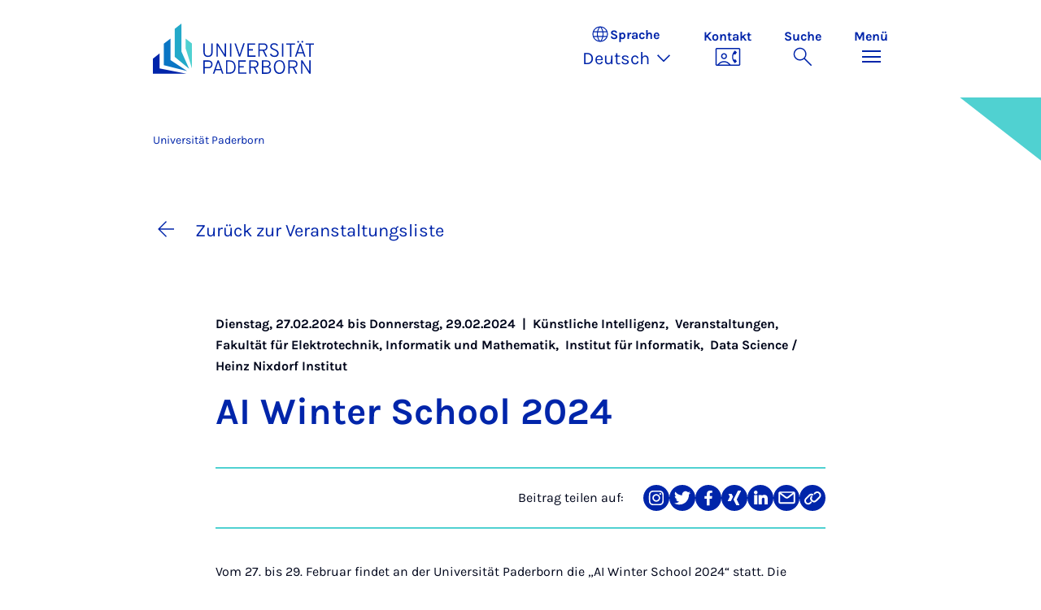

--- FILE ---
content_type: text/css; charset=utf-8
request_url: https://www.uni-paderborn.de/_assets/41f313ddc60e6583fa91411440628db0/Dist/Css/anchor-navigation.min.css?1762231760
body_size: 2121
content:
.navbar-scrollspy{--bs-navbar-padding-x: 0;--bs-navbar-padding-y: 0;position:sticky;background-color:#edfafa;transition:transform .2s}.navbar-scrollspy::after{content:"";position:absolute;background:url("../Media/decor/triangle-left-to-right-50D1D1.svg") no-repeat center right;background-size:contain;width:calc(1vw*15);width:calc(var(--vw, 1vw)*15);min-width:3.0625rem;max-width:6.25rem;height:10rem;bottom:-5.015625rem;right:0;z-index:1025;transition:transform .3s}.scrolled .navbar-scrollspy::after{transform:translateX(100%)}.stage+.navbar-scrollspy::after{top:-5.015625rem}.scrolled .stage+.navbar-scrollspy::after{transform:none;transform:initial}@media(max-width: 1399.98px){.stage.big+.navbar-scrollspy::after{display:none}}.navbar-scrollspy.hidden::after{translate:0 -100%}.navbar-scrollspy .row{width:100%}.navbar-scrollspy .navbar-actions_copy{position:relative;flex:1 0 0%;justify-content:flex-end;align-items:center;background-color:#fff}.navbar-scrollspy .navbar-actions_copy::after{position:absolute;content:"";width:calc(1vw*25);width:calc(var(--vw, 1vw)*25);height:100%;top:0;left:100%;background-color:#fff}.navbar-scrollspy .collapsing{transition:height .15s ease}.navbar-scrollspy .navbar-collapse{width:100%;max-width:100%;background:#edfafa;transition:max-width .2s ease-in-out}.navbar-scrollspy .navbar-collapse .navbar-nav-scroll{max-height:inherit}.navbar-scrollspy .navbar-collapse.shrink{max-width:88%}.navbar-scrollspy .navbar-collapse.stretch{max-width:100%}@media(max-width: 1399.98px){.navbar-scrollspy .navbar-collapse{position:absolute;top:100%;left:-1rem;width:calc(100% + 0.75rem);max-height:calc(100vh - 6.75rem);border:2px solid #50d1d1}.navbar-scrollspy .navbar-collapse .navbar-nav-scroll{margin-right:0}.navbar-scrollspy .navbar-collapse .navbar-nav-scroll .nav-item{padding:0}.navbar-scrollspy .navbar-collapse .navbar-nav-scroll .nav-item .nav-link{padding:1rem;font-size:1rem}.navbar-scrollspy .navbar-collapse .navbar-nav-scroll .nav-item .nav-link.active{font-weight:700;background:rgba(10,117,196,.15);opacity:1}}.navbar-scrollspy .navbar-toggler{padding:0 1.25rem}.navbar-scrollspy-noStage::after{background:none}.navbar-mobile{position:relative;display:-webkit-box;display:-ms-flexbox;display:flex;align-items:center;text-align:left;width:100%;padding:1.875rem 0}@media(min-width: 1400px){.navbar-mobile{padding:0}}@media(max-width: 1399.98px){.navbar-mobile{width:auto;justify-content:space-between;min-width:15.625rem;max-width:calc(100% - 3.75rem)}.navbar-mobile .navbar-title{display:-webkit-box;-webkit-line-clamp:2;-webkit-box-orient:vertical;overflow:hidden;text-overflow:ellipsis}}.navbar-toggler{border:none;color:#0025aa}.navbar-toggler:focus,.navbar-toggler:hover{border:none;box-shadow:none}.navbar-toggler .icon{width:2.5rem;height:2.5rem;transition:all .25s ease-in-out}.navbar-toggler[aria-expanded=true] .icon{transform:rotate(180deg)}.navbar-nav-scroll{overflow:hidden !important}.navbar-nav-scroll{-webkit-overflow-scrolling:touch;flex-wrap:nowrap;text-align:left;width:100%}@media(min-width: 1400px){.navbar-nav-scroll .simplebar-content{width:100%;position:relative;flex-direction:row;flex-wrap:nowrap;justify-content:flex-start;align-content:flex-start;align-items:flex-start;display:-webkit-box;display:-ms-flexbox;display:flex}}.navbar-nav-scroll .nav-item{flex-shrink:0;overflow:visible}.navbar-nav-scroll .nav-item:first-child .nav-link{padding-left:0}.navbar-nav-scroll .nav-link{font-size:.875rem;line-height:1.625rem;color:#0025aa;font-weight:500;-webkit-text-decoration:underline;text-decoration:underline;text-underline-offset:.625rem;text-decoration-thickness:.125rem;transition:text-decoration-color .4s ease-in-out;text-decoration-color:rgba(0,0,0,0);-webkit-text-decoration-color:rgba(0,0,0,0);-moz-text-decoration-color:rgba(0,0,0,0)}.navbar-nav-scroll .nav-link:hover,.navbar-nav-scroll .nav-link:focus-visible,.navbar-nav-scroll .nav-link.active{text-decoration-color:#0025aa;-webkit-text-decoration-color:#0025aa;-moz-text-decoration-color:#0025aa}.navbar-expand-xl .navbar-nav-scroll{margin-right:1.625rem}.navbar-expand-xl .navbar-nav-scroll .nav-link{padding:.3125rem 0;text-overflow:ellipsis;overflow:hidden;white-space:nowrap}.navbar-expand-xl .navbar-nav-scroll .nav-link.active{pointer-events:none;opacity:.4;background:inherit;color:#0025aa}@media(min-width: 1400px){.navbar-expand-xl .navbar-nav-scroll .nav-link{padding:2.9375rem .9375rem;max-width:17.5rem;overflow:hidden;text-overflow:ellipsis;white-space:nowrap}.navbar-expand-xl .navbar-nav-scroll .nav-link.active{opacity:1}}.navbar .navbar-nav-scroll-buttons{display:-webkit-box;display:-ms-flexbox;display:flex}.navbar .navbar-nav-scroll-buttons button{padding:0;border:0;color:#0025aa;background:rgba(0,0,0,0)}.navbar .navbar-nav-scroll-buttons button[disabled]{opacity:.5}
[data-simplebar]{position:relative;flex-direction:column;flex-wrap:wrap;justify-content:flex-start;align-content:flex-start;align-items:flex-start}.simplebar-wrapper{overflow:hidden;width:inherit;height:inherit;max-width:inherit;max-height:inherit}.simplebar-mask{width:auto !important;height:auto !important}.simplebar-mask{direction:inherit;position:absolute;overflow:hidden;padding:0;margin:0;left:0;top:0;bottom:0;right:0;z-index:0}.simplebar-offset{direction:inherit !important;box-sizing:inherit !important;resize:none !important}.simplebar-offset{position:absolute;top:0;left:0;bottom:0;right:0;padding:0;margin:0;-webkit-overflow-scrolling:touch}.simplebar-content-wrapper{box-sizing:border-box !important}.simplebar-content-wrapper{direction:inherit;position:relative;display:block;height:100%;width:auto;max-width:100%;max-height:100%;overflow:auto;scrollbar-width:none;-ms-overflow-style:none}.simplebar-content-wrapper::-webkit-scrollbar,.simplebar-hide-scrollbar::-webkit-scrollbar{display:none;width:0;height:0}.simplebar-content:before,.simplebar-content:after{content:" ";display:table}.simplebar-placeholder{max-height:100%;max-width:100%;width:100%;pointer-events:none}.simplebar-height-auto-observer-wrapper{box-sizing:inherit !important}.simplebar-height-auto-observer-wrapper{height:100%;width:100%;max-width:1px;position:relative;float:left;max-height:1px;overflow:hidden;z-index:-1;padding:0;margin:0;pointer-events:none;flex-grow:inherit;flex-shrink:0;flex-basis:0}.simplebar-height-auto-observer{box-sizing:inherit;display:block;opacity:0;position:absolute;top:0;left:0;height:1000%;width:1000%;min-height:1px;min-width:1px;overflow:hidden;pointer-events:none;z-index:-1}.simplebar-track{z-index:1;position:absolute;right:0;bottom:0;pointer-events:none;overflow:hidden}[data-simplebar].simplebar-dragging{pointer-events:none;-webkit-touch-callout:none;-webkit-user-select:none;-moz-user-select:none;user-select:none}[data-simplebar].simplebar-dragging .simplebar-content{pointer-events:none;-webkit-touch-callout:none;-webkit-user-select:none;-moz-user-select:none;user-select:none}[data-simplebar].simplebar-dragging .simplebar-track{pointer-events:all}.simplebar-scrollbar{position:absolute;left:0;right:0;min-height:10px}.simplebar-scrollbar:before{position:absolute;content:"";background:#000;border-radius:7px;left:2px;right:2px;opacity:0;transition:opacity .2s .5s linear}.simplebar-scrollbar.simplebar-visible:before{opacity:.5;transition-delay:0s;transition-duration:0s}.simplebar-track.simplebar-vertical{top:0;width:11px}.simplebar-scrollbar:before{top:2px;bottom:2px;left:2px;right:2px}.simplebar-track.simplebar-horizontal{left:0;height:11px}.simplebar-track.simplebar-horizontal .simplebar-scrollbar{right:auto;left:0;top:0;bottom:0;min-height:0;min-width:10px;width:auto}[data-simplebar-direction=rtl] .simplebar-track.simplebar-vertical{right:auto;left:0}.simplebar-dummy-scrollbar-size{-ms-overflow-style:scrollbar !important}.simplebar-dummy-scrollbar-size{direction:rtl;position:fixed;opacity:0;visibility:hidden;height:500px;width:500px;overflow-y:hidden;overflow-x:scroll}.simplebar-dummy-scrollbar-size>div{width:200%;height:200%;margin:10px 0}.simplebar-hide-scrollbar{position:fixed;left:0;visibility:hidden;overflow-y:scroll;scrollbar-width:none;-ms-overflow-style:none}

/*# sourceMappingURL=anchor-navigation.min.css.map*/

--- FILE ---
content_type: text/css; charset=utf-8
request_url: https://www.uni-paderborn.de/_assets/41f313ddc60e6583fa91411440628db0/Dist/Css/breadcrumb.min.css?1762231760
body_size: 656
content:
.breadcrumb{--bs-breadcrumb-padding-x: 0;--bs-breadcrumb-padding-y: 1.25rem;--bs-breadcrumb-margin-bottom: 0;--bs-breadcrumb-font-size:0.875rem;--bs-breadcrumb-bg: ;--bs-breadcrumb-border-radius: ;--bs-breadcrumb-divider-color: var(--bs-secondary-color);--bs-breadcrumb-item-padding-x: 1.25rem;--bs-breadcrumb-item-active-color: #0025AA;display:-webkit-box;display:-ms-flexbox;display:flex;flex-wrap:wrap;padding:1.25rem 0;padding:var(--bs-breadcrumb-padding-y) var(--bs-breadcrumb-padding-x);margin-bottom:0;margin-bottom:var(--bs-breadcrumb-margin-bottom);font-size:0.875rem;font-size:var(--bs-breadcrumb-font-size);list-style:none;background-color: ;background-color:var(--bs-breadcrumb-bg);border-radius: ;border-radius:var(--bs-breadcrumb-border-radius)}.breadcrumb-item+.breadcrumb-item{padding-left:var(--bs-breadcrumb-item-padding-x)}.breadcrumb-item+.breadcrumb-item::before{float:left;padding-right:var(--bs-breadcrumb-item-padding-x);color:var(--bs-breadcrumb-divider-color);content:"/";content:var(--bs-breadcrumb-divider, "/") /* rtl: var(--bs-breadcrumb-divider, "/") */}.breadcrumb-item.active{color:var(--bs-breadcrumb-item-active-color)}.breadcrumb{align-items:center;gap:.625rem 1.25rem}@media(min-width: 375px){.breadcrumb{--bs-breadcrumb-padding-y: 2.5rem;gap:1.25rem}}.breadcrumb-item.active{font-weight:700}.breadcrumb a{font-size:.875rem;line-height:1.625rem;font-weight:400}.breadcrumb a:hover{text-underline-offset:.625rem;text-decoration-thickness:.125rem}.breadcrumb .icon{width:1.5rem;height:1.5rem;color:#0025aa}.container-breadcrumb+.main-content{padding-top:0}.container-breadcrumb+.main-content>.frame .ce-reseacher-profile{margin-top:2.5rem}.container-breadcrumb+.main-content .introduction-text{margin-top:3.125rem}@media(min-width: 992px){.container-breadcrumb+.main-content .introduction-text{margin-top:5rem}}.container-breadcrumb+.main-content .introduction-text+.frame .news{margin-top:-2.5rem}@media(min-width: 992px){.container-breadcrumb+.main-content .introduction-text+.frame .news{margin-top:-6.25rem}}

/*# sourceMappingURL=breadcrumb.min.css.map*/

--- FILE ---
content_type: image/svg+xml
request_url: https://www.uni-paderborn.de/_assets/41f313ddc60e6583fa91411440628db0/Dist/Media/decor/footer-triangle-left-xs.svg
body_size: 226
content:
<svg width="49" height="162" viewBox="0 0 49 162" fill="none" xmlns="http://www.w3.org/2000/svg">
<path d="M49.1665 38.4484L0 76.7683L0 0.133278L49.1665 38.4532V38.4484Z" fill="#0A75C4"/>
<path d="M49.1665 115.083L0 153.403L0 76.7683L49.1665 115.088V115.083Z" fill="#50D1D1"/>
<path d="M49.1665 115.083L49.1665 191.719L0 153.399L49.1665 115.079V115.083Z" fill="#23A9C9"/>
</svg>


--- FILE ---
content_type: image/svg+xml
request_url: https://www.uni-paderborn.de/_assets/41f313ddc60e6583fa91411440628db0/Dist/Media/decor/triangle-left-to-right-50D1D1.svg
body_size: 151
content:
<svg xmlns="http://www.w3.org/2000/svg" width="103.107" height="160.5" viewBox="0 0 103.107 160.5">
    <path d="M103.107,0,0,80l103.107,80.5Z" fill="#50d1d1"/>
</svg>
